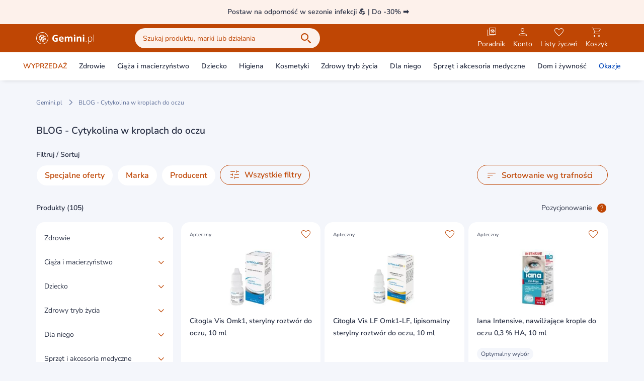

--- FILE ---
content_type: application/javascript
request_url: https://static.gemini.pl/front/mp/_nuxt/BreadcrumbsSkeleton.Y9TlhoUY.js
body_size: 654
content:
import{_ as t}from"./Skeleton.IX10jctB.js";import{r as s,k as r}from"./entry.j8QFVfeH.js";import{N as c,W as _}from"./swiper-vue.HU6nM5FF.js";try{(function(){var e=typeof window<"u"?window:typeof global<"u"?global:typeof globalThis<"u"?globalThis:typeof self<"u"?self:{},n=new e.Error().stack;n&&(e._sentryDebugIds=e._sentryDebugIds||{},e._sentryDebugIds[n]="3072f7ab-80e1-425c-8359-2f255c8eef52",e._sentryDebugIdIdentifier="sentry-dbid-3072f7ab-80e1-425c-8359-2f255c8eef52")})()}catch{}const i=s({name:"AServerSkeleton"},"$UEuDaePxMX");function u(e,n,a,f,d,p){const o=t;return c(),_(o,{class:"h-[104px] my-4"})}const x=r(i,[["render",u]]),l=s({name:"BreadcrumbsSkeleton"},"$yekUoqOKXL");function m(e,n,a,f,d,p){const o=t;return c(),_(o,{class:"h-6 my-4 w-1/2 lg:w-1/6"})}const g=r(l,[["render",m]]);export{x as _,g as a};


--- FILE ---
content_type: application/javascript
request_url: https://static.gemini.pl/front/mp/_nuxt/index.K1CFo7YR.js
body_size: 518
content:
import{j as b}from"./entry.j8QFVfeH.js";try{(function(){var e=typeof window<"u"?window:typeof global<"u"?global:typeof globalThis<"u"?globalThis:typeof self<"u"?self:{},s=new e.Error().stack;s&&(e._sentryDebugIds=e._sentryDebugIds||{},e._sentryDebugIds[s]="466edabd-53b1-4750-9e23-d2fca889942f",e._sentryDebugIdIdentifier="sentry-dbid-466edabd-53b1-4750-9e23-d2fca889942f")})()}catch{}var u=(e=>(e.MP_CHECKOUT="MP_CHECKOUT",e.MP_GLOWNA="MP_GLOWNA",e))(u||{});const i=()=>{const{$glueApi:e}=b();return{subscribeNewsletter:(t,r,n)=>e.postSubscribeNewsletter({email:t,firstName:r,token:n,tag:u.MP_GLOWNA}),unsubscribeNewsletter:(t,r,n)=>e.postUnsubscribeNewsletter(t,r,n)}};export{i as u};


--- FILE ---
content_type: application/javascript
request_url: https://static.gemini.pl/front/mp/_nuxt/ProductListingFiltersAndSortBar.vue.7xe6bMVt.js
body_size: 12619
content:
import{_ as Le,a as Te}from"./BreadcrumbsSkeleton.Y9TlhoUY.js";import{_ as de}from"./Skeleton.IX10jctB.js";import{k as A,N as s,I as p,$ as D,M as g,P as c,S as L,X as I,L as E,U as K,a as T,D as ae,W as P,u as B,V as C,l as N,J as ce,Y as z,R as O,O as _,Q as R,i as Ie,a3 as Ne,a4 as Re,b as j,t as J,n as me,a5 as Pe,ao as Ve,x as Me}from"./swiper-vue.HU6nM5FF.js";import{k as U,r as Ae,t as pe,x as Oe,ac as Ee,b as fe,a as H,ai as te,_ as Q,d as ge,T as be,w as oe,aj as xe,ak as je,al as ve,U as X,aa as le,am as se,an as he,a1 as ye,ao as Ue,a0 as _e,ap as re,j as ke,aq as Ke,p as ze}from"./entry.j8QFVfeH.js";import{_ as Ge}from"./QuestionMarkModal.1pSugqIe.js";import{P as qe}from"./Pagination.07IKxhxr.js";import{u as ue}from"./index.Yh9s6UWC.js";import{_ as De}from"./Chip.vue.9vuz_nyb.js";import{_ as We}from"./Dropdown.LWNJL9Fj.js";import{u as Y}from"./useSelectableListKeyboardNavigation.BmMvqJ83.js";import{_ as $e}from"./Modal.okkSQgOH.js";import{_ as we}from"./Collapse.cVWIK6Cb.js";import{_ as He}from"./BaseRadio.QVrC9GvO.js";try{(function(){var e=typeof window<"u"?window:typeof global<"u"?global:typeof globalThis<"u"?globalThis:typeof self<"u"?self:{},t=new e.Error().stack;t&&(e._sentryDebugIds=e._sentryDebugIds||{},e._sentryDebugIds[t]="21814dbd-5500-4649-a086-d60450427b40",e._sentryDebugIdIdentifier="sentry-dbid-21814dbd-5500-4649-a086-d60450427b40")})()}catch{}const Qe=A({name:"ProductListingProductsGrid"}),Je={class:"grid-cols-2 sm:grid-cols-3 lg:grid-cols-3 relative z-10 grid gap-x-1 gap-y-2 lg:gap-2 auto-rows-[1fr] justify-items-center"};function Xe(e,t,o,u,n,f){return s(),p("div",Je,[D(e.$slots,"default")])}const Ye=U(Qe,[["render",Xe]]),Ze=Ae({name:"ProductListingLayoutSkeleton",props:{listingType:{type:String,required:!1,default:"default",validator(e){return["default","algolia"].includes(e)}}}},"$w5m2exMfmR"),et={class:"container pb-16"},tt={key:0},lt={class:"my-4 pt-4"},nt={class:"pt-4"},at={class:"py-4"},ot={key:1,class:"pt-4"},st={key:2},it={class:"py-5"},rt={class:"py-4"},ut={class:"flex items-center justify-between"},dt={class:"flex items-center justify-between pt-4 -mb-4 lg:mb-0"},ct={class:"grid grid-cols-12 mt-4 gap-4"},mt={class:"col-span-12 lg:col-span-3"},pt={class:"lg:col-span-9 col-span-12"},ft={class:"lg:flex-row flex flex-col items-center justify-between my-4"},gt={key:0};function bt(e,t,o,u,n,f){const d=Le,l=Te,a=de,i=Ye;return s(),p("div",et,[e.listingType==="default"?(s(),p("div",tt,[g(d),c("div",lt,[g(l,{class:"!m-0"})]),c("div",nt,[g(a,{class:"w-1/2 h-6 mb-2"}),g(a,{class:"w-full h-6 mb-2"})]),c("div",at,[g(a,{class:"w-full h-10"})])])):(s(),p("div",ot)),e.listingType==="algolia"?(s(),p("div",st,[c("div",it,[g(a,{class:"w-1/2 lg:w-2/6 h-6"})])])):L("",!0),c("div",null,[c("div",rt,[g(a,{class:"w-2/6 lg:w-1/6 h-6 mb-2"}),c("div",ut,[g(a,{class:"w-1/2 h-10"}),g(a,{class:"w-1/3 lg:w-1/6 h-10 hidden lg:block"})])]),c("div",dt,[g(a,{class:"w-1/3 lg:w-1/6 h-6"}),g(a,{class:"w-1/3 lg:w-1/6 h-6"})])]),c("div",ct,[c("div",mt,[g(a,{class:"h-[530px] hidden lg:block"})]),c("div",pt,[g(i,null,{default:I(()=>[(s(),p(E,null,K(24,m=>g(a,{key:m,class:"w-full h-[478px]"})),64))]),_:1}),c("div",ft,[g(a,{class:"w-1/2 lg:w-1/6 h-12 lg:order-2"}),g(a,{class:"w-1/3 lg:w-1/6 h-6 mt-2 lg:mt-0 lg:order-1"})]),e.listingType==="default"?(s(),p("div",gt,[g(d,{class:"mt-0"})])):L("",!0)])])])}const Vn=U(Ze,[["render",bt]]),Z=()=>{const{gtmFilters:e}=pe();return{sendGtmFiltersEvent:(o,u,n)=>{e(o,u,n)}}},vt={class:"whitespace-nowrap lg:whitespace-normal overflow-x-auto flex flex-nowrap gap-2 pt-4 pb-12 no-scrollbar -mx-4 px-4"},ht=["alt","src"],Mn=A({__name:"ProductListingBrands",props:{items:{}},setup(e){const t=e,o=T([]),u=(l,a)=>{l&&(o.value[a]=l)},{gtmPromotionImpression:n,gtmPromotionClick:f}=pe(),d=l=>{var a;return[{name:l.name||"",position:((a=l.position)==null?void 0:a.toString())||"",creative:l.url||"",id:Ee.transformLisitingBrandUrlToId(l.url)}]};return ae(()=>{Oe(o.value,(l,a)=>{l.forEach(i=>{const m=Number(i.target.getAttribute("data-index")),r=t.items[m];i!=null&&i.isIntersecting&&(a.unobserve(i.target),n(d(r)))})},{threshold:.5})}),(l,a)=>{const i=fe;return s(),p("div",vt,[(s(!0),p(E,null,K(t.items,(m,r)=>(s(),P(i,{key:r,ref_for:!0,ref:b=>u(b,r),"data-index":r,to:m.url,class:"shrink-0 size-[96px] p-4 bg-white rounded-2xl flex items-center justify-center group",onClick:()=>B(f)(d(m))},{default:I(()=>[c("img",{class:"transition grayscale group-hover:grayscale-0",alt:m.altName,src:m.imgPath},null,8,ht)]),_:2},1032,["data-index","to","onClick"]))),128))])}}}),yt=A({name:"ProductPlacingButton",setup(){return{isModalOpen:T(!1)}}}),kt={class:"text-14"};function $t(e,t,o,u,n,f){const d=H,l=Ge;return s(),p("div",null,[g(l,{"margin-left":!0,"modal-title":e.$t("marketplace.catalog.product-placing.modal.title"),"modal-content":e.$t("marketplace.catalog.product-placing.modal.text")},{label:I(()=>[c("span",kt,C(e.$t("marketplace.catalog.product-placing.title")),1)]),additionalButtons:I(()=>[g(d,{label:e.$t("marketplace.catalog.product-placing.modal.button.see-more"),tag:"nuxt-link",to:"/info/plasowanie-ogloszen",color:"secondary",class:"mb-2 w-full"},null,8,["label"])]),_:1},8,["modal-title","modal-content"])])}const wt=U(yt,[["render",$t]]),Ct=A({name:"ProductListingInoResults",props:{total:{type:Number,default:1},isRxCategory:{type:Boolean,default:!1}},setup(){return{isModalOpen:T(!1),formatNumberWithSpace:te}}}),St={class:"flex items-center justify-between py-4"},Ft={class:"flex items-center justify-between"},Bt={class:"text-14 font-semibold"};function Lt(e,t,o,u,n,f){const d=wt;return s(),p("div",St,[c("div",Ft,[c("div",Bt,C(e.$t("marketplace.catalog.results.title"))+" ("+C(("formatNumberWithSpace"in e?e.formatNumberWithSpace:B(te))(e.total))+") ",1)]),e.isRxCategory?L("",!0):(s(),P(d,{key:0}))])}const An=U(Ct,[["render",Lt]]),Tt=A({name:"TreeNode",props:{provider:{type:String,required:!0,validator:e=>["algolia","glue"].includes(e)},treeState:{type:Array,default:()=>[]},node:{type:Object,default:()=>({})},parent:{type:Object,default:()=>({})},handleClick:{type:Function,default:()=>({})},handleClickAllNodes:{type:Function,default:()=>({})},handleBackButtonClick:{type:Function,default:()=>({})},depth:{type:Number,default:0},loopIndex:{type:Number,default:0},showCount:{type:Boolean,default:!1},allNodesButtonLabel:{type:String,default:"Wszystkie"}},setup(e){const t=N(()=>{var a;return e.provider==="algolia"?e.node.active:((a=e.treeState[e.depth])==null?void 0:a.id)===e.node.id}),o=N(()=>{var a;return e.node.label===((a=e.treeState[e.treeState.length-1])==null?void 0:a.label)}),u=N(()=>{var a;return e.provider==="algolia"?e.node.lvl<2:!!((a=e.node.children)!=null&&a.length)}),n=N(()=>{var a;return e.provider==="algolia"?e.node.hasChildren:!!((a=e.node.children)!=null&&a.length)}),f=N(()=>e.treeState.length>e.depth),d=N(()=>e.treeState.length===e.depth+1&&t.value),l=N(()=>{var a;return e.provider==="algolia"?((a=e.node.children)==null?void 0:a.length)>0:n.value&&t.value});return{isActiveNode:t,isCurrentNode:o,hasArrow:u,hasChildren:n,isExpanded:f,shouldShowAllNodesLabel:d,shouldRenderChildren:l}}}),It={key:0,class:"ml-1"},Nt={class:"hidden lg:flex items-center"},Rt={class:"flex items-center lg:hidden"},Pt={key:0};function Vt(e,t,o,u,n,f){const d=fe,l=Q,a=ce("TreeNode",!0);return e.node.url||e.provider==="algolia"?(s(),p("li",{key:0,class:_(["node-tree text-14",{"lg:pl-0":e.depth===0,"lg:pl-4":e.depth>=1}])},[c("div",{class:_(["cursor-pointer flex items-center px-4 py-3 border-b lg:border-0 border-gray-darker justify-between group lg:hover:text-primary-action",{"text-black":e.isActiveNode,"hidden lg:flex":e.isExpanded,"font-semibold":e.isCurrentNode}]),tabindex:"0",onClick:t[3]||(t[3]=i=>e.handleClick(e.node)),onKeydown:t[4]||(t[4]=R(O(i=>e.handleClick(e.node),["stop"]),["enter"]))},[c("span",null,[g(d,{to:e.node.url,event:"",tabindex:"-1",onClick:t[0]||(t[0]=O(()=>{},["prevent"]))},{default:I(()=>[z(C(e.node.label),1)]),_:1},8,["to"]),e.showCount?(s(),p("span",It,"("+C(e.node.count)+")",1)):L("",!0)]),e.hasArrow?(s(),p("div",{key:0,onClick:t[2]||(t[2]=i=>e.depth>0&&e.isActiveNode?e.handleBackButtonClick():!1)},[c("div",Nt,[g(l,{name:e.isActiveNode?"arrow-up":"arrow-down",size:"small",class:"shrink-0 text-primary group-hover:text-primary-action"},null,8,["name"])]),c("div",Rt,[g(l,{name:"arrow-right",size:"small",onClick:t[1]||(t[1]=i=>e.depth>0&&e.isActiveNode?e.handleBackButtonClick():!1)})])])):L("",!0)],34),c("span",{class:_(["cursor-pointer text-secondary block px-4 py-2 lg:p-0 lg:mb-4 border-b lg:border-0 border-gray-darker",[{hidden:!e.shouldShowAllNodesLabel,"lg:hidden":!0}]]),onClick:t[5]||(t[5]=(...i)=>e.handleClickAllNodes&&e.handleClickAllNodes(...i))},C(e.allNodesButtonLabel),3),e.shouldRenderChildren?(s(),p("ul",Pt,[(s(!0),p(E,null,K(e.node.children,(i,m)=>(s(),P(a,{key:i.id,node:i,parent:e.parent,depth:e.depth+1,"loop-index":m,"handle-click":e.handleClick,"handle-click-all-nodes":e.handleClickAllNodes,"show-count":e.showCount,"tree-state":e.treeState,provider:e.provider,"all-nodes-button-label":e.allNodesButtonLabel},null,8,["node","parent","depth","loop-index","handle-click","handle-click-all-nodes","show-count","tree-state","provider","all-nodes-button-label"]))),128))])):L("",!0)],2)):L("",!0)}const Mt=U(Tt,[["render",Vt]]),At=A({name:"Tree",components:{TreeNode:Mt},props:{provider:{type:String,required:!0,validator:e=>["algolia","glue"].includes(e)},treeState:{type:Array,default:()=>[]},treeData:{type:Array,default:()=>[]},depth:{type:Number,default:0},showCount:{type:Boolean,default:!1},rootLabel:{type:String,default:""},allNodesButtonLabel:{type:String,default:"Wszystkie"},withArrows:{type:Boolean,default:!1}},emits:["node-click","all-nodes-click","back-button-click"],setup(e,{emit:t}){const o=d=>{t("node-click",d)},u=()=>{t("all-nodes-click")},n=()=>{t("back-button-click")};return{rootTitle:N(()=>e.treeState[e.treeState.length-1]&&e.treeState[e.treeState.length-1].label||e.rootLabel),handleClick:o,handleClickAllNodes:u,handleBackButtonClick:n}}}),Ot={class:"tree-list bg-white lg:rounded-2xl my-4 lg:my-0 lg:py-2"};function Et(e,t,o,u,n,f){const d=ce("TreeNode");return s(),p("div",null,[c("ul",Ot,[(s(!0),p(E,null,K(e.treeData,(l,a)=>(s(),P(d,{key:a,node:l,parent:l,provider:e.provider,"tree-state":e.treeState,"handle-click":e.handleClick,"handle-click-all-nodes":e.handleClickAllNodes,depth:e.depth,"show-count":e.showCount,"all-nodes-button-label":e.allNodesButtonLabel,"handle-back-button-click":e.handleBackButtonClick,"data-ga-id":`side_listing_product_category_${e.depth}`},null,8,["node","parent","provider","tree-state","handle-click","handle-click-all-nodes","depth","show-count","all-nodes-button-label","handle-back-button-click","data-ga-id"]))),128))])])}const xt=U(At,[["render",Et]]),jt=A({name:"ProductListingPaginationCounter",props:{page:{type:Number,required:!0},total:{type:Number,required:!0},itemsPerPage:{type:Number,required:!0}},setup(e){const t=N(()=>e.page*e.itemsPerPage>0?e.page*e.itemsPerPage+1:1),o=N(()=>{const u=e.page*e.itemsPerPage;return u+e.itemsPerPage<=e.total?u+e.itemsPerPage:e.total});return{from:t,to:o,formatNumberWithSpace:te}}}),Ut={class:"text-14"};function _t(e,t,o,u,n,f){return s(),p("div",Ut,C(e.from)+" - "+C(e.to)+" "+C(e.$t("marketplace.catalog.pagination.separator"))+" "+C(("formatNumberWithSpace"in e?e.formatNumberWithSpace:B(te))(e.total))+" "+C(e.$t("marketplace.catalog.pagination.products.label")),1)}const Kt=U(jt,[["render",_t]]),zt=e=>{var n,f,d,l;const t=ge(),o={...t.query};delete o.price,delete o.per;const u={...o,...((f=(n=t.query)==null?void 0:n.price)==null?void 0:f.min)&&{"price[min]":t.query.price.min},...((l=(d=t.query)==null?void 0:d.price)==null?void 0:l.max)&&{"price[max]":t.query.price.max},page:e};return e===1&&delete u.page,be({url:t.path,query:u})},On=(e,t)=>{var n,f,d,l;const o={...e.query};delete o.page,delete o.price,delete o.per,delete o.sort;const u={...o,...t&&{sort:t},...((f=(n=e.query)==null?void 0:n.price)==null?void 0:f.min)&&{"price[min]":e.query.price.min},...((l=(d=e.query)==null?void 0:d.price)==null?void 0:l.max)&&{"price[max]":e.query.price.max}};return be({url:e.path,query:u})},Gt=A({name:"ProductListingPagination",props:{pagination:{type:Object,default:()=>({})}},setup(){const{scrollToTop:e}=oe(),t=()=>{e(),xe().callbackOnScrollIsFinished(async()=>{await ue(o.value.$el,{autofocus:!0})})},o=Ie("listingRoot");return{createUrlForPaging:zt,scrollToTop:e,handlePageChange:t,useWaitForFocusable:ue}}}),qt={class:"lg:flex-row flex flex-col items-center justify-between my-4"},Dt={class:"lg:order-2"},Wt={class:"lg:mt-0 mt-4 lg:order-1 text-14"};function Ht(e,t,o,u,n,f){const d=qe,l=Kt;return s(),p("div",qt,[c("div",Dt,[D(e.$slots,"paginationComponent",{},()=>[e.pagination?(s(),P(d,{key:0,"current-page":e.pagination.page,"number-of-pages":e.pagination.lastPage,"per-page":e.pagination.itemsPerPage,"items-as-links":!0,"page-handler":()=>{e.handlePageChange()},"link-setter":e.createUrlForPaging,"page-buttons-to-show":1,"button-prev-html-title-attribute":e.$t("marketplace.catalog.pagination.previous"),"button-next-html-title-attribute":e.$t("marketplace.catalog.pagination.next"),"button-prev-data-ga-id":"bottom_pagination_button_previous_page","button-data-ga-id":"bottom_pagination_button_number","button-next-data-ga-id":"bottom_pagination_button_next_page"},null,8,["current-page","number-of-pages","per-page","page-handler","link-setter","button-prev-html-title-attribute","button-next-html-title-attribute"])):L("",!0)])]),c("div",Wt,[D(e.$slots,"paginationInfo",{},()=>[g(l,{page:e.pagination.page-1,total:e.pagination.total,"items-per-page":e.pagination.itemsPerPage},null,8,["page","total","items-per-page"])])])])}const En=U(Gt,[["render",Ht]]),Qt={class:"fixed z-110 inset-0 bg-white/50 flex justify-center items-center"},Jt={class:"grid grid-cols-12 gap-x-4"},Xt={class:"col-span-12 lg:col-span-3"},Yt={class:"lg:col-span-9 col-span-12"},xn=A({__name:"ProductListingLayout",props:{showLoading:{type:Boolean,default:!1}},setup(e){return(t,o)=>{const u=je;return s(),p("div",{class:_(["container relative",{"pointer-events-none":e.showLoading}]),onClick:o[0]||(o[0]=n=>{e.showLoading&&n.stopPropagation()})},[D(t.$slots,"loading",{},()=>[Ne(c("div",Qt,[g(u)],512),[[Re,e.showLoading]])]),D(t.$slots,"top"),c("div",Jt,[c("div",Xt,[D(t.$slots,"sidebar")]),c("div",Yt,[D(t.$slots,"content")])]),D(t.$slots,"bottom")],2)}}}),ie=e=>{const t=T([]),o=n=>{var f;return((f=n.value)==null?void 0:f.filter(d=>d.active).map(d=>d.value))||[]},u=(n,f)=>{const d=t.value.indexOf(n.value),l=t.value.indexOf(f.value),a=d!==-1,i=l!==-1;return a&&i?d-l:a?-1:i?1:0};return ae(()=>{t.value=o(e.facetsRef)}),e.isFilterGroupShown&&j(e.isFilterGroupShown,n=>{n&&(t.value=o(e.facetsRef))}),{compareWithIntialActiveFacets:u}},Zt=A({name:"FilterGroup",props:{title:{type:String,default:""},searchable:{type:Boolean,default:!0},showFacetQuantity:{type:Boolean,default:!1},inputPlaceholder:{type:String,required:!1,default:"Szukaj filtrow"},showMoreButtonLabel:{type:String,default:"Pokaż więcej"},showLessButtonLabel:{type:String,default:"Pokaż mniej"},facets:{type:Array,default:()=>[]},limit:{type:Number,default:9},labelKey:{type:String,default:""},freezeContentElementHeightWhenFocusOnSearchInput:{type:Boolean,default:!1},visible:{type:Boolean,default:!1}},emits:["closed","filterCleared"],setup(e,{emit:t}){const o=T(""),u=T(!1),n=T(!0),{compareWithIntialActiveFacets:f}=ie({facetsRef:J(e,"facets"),isFilterGroupShown:J(e,"visible")});j(()=>e.visible,M=>{M||(W=>{setTimeout(()=>{W()},200)})(()=>{o.value&&(o.value=""),S.value&&(S.value.scrollTop=0)})});function d(M){return M.filter(x=>x.active).map(x=>x.value)}const l=T(d(e.facets));j(()=>e.facets,M=>{l.value=d(M)});const a=N(()=>e.limit&&e.limit>0&&e.searchable),i=()=>{n.value=!n.value},m=N(()=>n.value?e.showMoreButtonLabel:e.showLessButtonLabel),r=N(()=>!e.searchable||!o.value&&w.value.length<8?!1:(o.value||w.value.length>=8,!0)),b=N(()=>l.value.length>0),w=N(()=>{let M;const x=o.value.toLowerCase().trim();if(x?M=e.facets.filter(W=>W.value.toString().toLowerCase().includes(x)):M=e.facets,a.value){const W=n.value?[...M].sort(f).slice(0,e.limit):M;return n.value&&M.length>W.length?u.value=!0:u.value=!n.value&&W.length>e.limit,W}else return[...M].sort(f)}),{sendGtmFiltersEvent:v}=Z(),y=(M,x)=>{t(M,x.value),x.active||v(X.FILTERS,e.labelKey,x.value)},S=T(null),k=T(null),h=T(null),$=T(!1),V=()=>{$.value=!0},G=M=>{if($.value){$.value=!1;return}const x=h.value.$el;(!M.relatedTarget||!x.contains(M.relatedTarget))&&(k.value=S.value.clientHeight)},ne=M=>{if($.value){$.value=!1;return}const x=h.value.$el;(!M.relatedTarget||!x.contains(M.relatedTarget))&&(o.value||(k.value=null))},ee=T(null),{activate:F,deactivate:q}=ve(ee);j(()=>e.visible,M=>{me(()=>{M?F():q({returnFocus:!1})})});const{setRef:Ce,focusPrevious:Se,focusNext:Fe,resetFocusedIndex:Be}=Y();return{model:l,searchTerm:o,filteredFacets:w,limitFacets:a,showToggleButton:u,toggleLimitFacets:i,toggleButtonText:m,update:y,isSearchInputVisible:r,areBottomButtonsVisible:b,content:S,contentFirstRenderHeight:k,onSearchInputFocusIn:G,onSearchInputFocusOut:ne,onSearchInputClear:V,root:ee,inputSearch:h,setRef:Ce,focusPrevious:Se,focusNext:Fe,resetFocusedIndex:Be}}}),el={key:0},tl={class:"pt-4 px-4"},ll={key:0,class:"h-px bg-gray-100"},nl={key:1,class:"p-4 grid grid-cols-2 gap-2"},al={key:2,class:"px-4 mt-4 mb-5"};function ol(e,t,o,u,n,f){const d=le,l=se,a=H;return s(),p("div",{ref:"root",class:"mt-2 bg-white rounded-2xl border border-gray-100 w-[296px] shadow-product-card lg:h-full",onKeydown:t[8]||(t[8]=R(()=>{e.resetFocusedIndex(),e.$emit("closed")},["esc"]))},[e.isSearchInputVisible?(s(),p("div",el,[c("div",tl,[g(d,{ref:"inputSearch",modelValue:e.searchTerm,"onUpdate:modelValue":t[0]||(t[0]=i=>e.searchTerm=i),placeholder:e.inputPlaceholder,"input-classes":"block w-full h-12","icon-right":"search","show-clear-icon":!0,label:e.inputPlaceholder,onFocusin:e.onSearchInputFocusIn,onFocusout:e.onSearchInputFocusOut,onClear:e.onSearchInputClear},null,8,["modelValue","placeholder","label","onFocusin","onFocusout","onClear"])])])):L("",!0),c("div",{ref:"content",tabindex:"-1",class:_(["overflow-y-auto",[{"lg:max-h-[171px]":e.areBottomButtonsVisible||e.isSearchInputVisible},{"lg:max-h-[195px]":!e.areBottomButtonsVisible&&!e.isSearchInputVisible},{"h-full":e.areBottomButtonsVisible&&e.isSearchInputVisible}]]),style:Pe(e.freezeContentElementHeightWhenFocusOnSearchInput&&e.contentFirstRenderHeight?`height: ${e.contentFirstRenderHeight}px;`:"")},[(s(!0),p(E,null,K(e.filteredFacets,(i,m)=>(s(),p("div",{key:`${i.id}-${i.value}`,class:"cursor-pointer"},[g(l,{ref_for:!0,ref:r=>e.setRef(r,m),modelValue:e.model,"onUpdate:modelValue":[t[1]||(t[1]=r=>e.model=r),r=>e.update("update:checkbox",i)],"data-ga-id":"filter_relative_inline_flex_outline_button",class:"text-14 size-full px-4 py-3 lg:hover:bg-gray overflow-hidden focus:outline-offset-[-2px]",value:i.value,label:i.label,"is-primary":!1,"is-list":!0,onKeydown:[t[2]||(t[2]=R(O(r=>{e.focusPrevious()},["prevent"]),["arrow-up"])),t[3]||(t[3]=R(O(r=>{e.focusNext()},["prevent"]),["arrow-down"]))]},null,8,["modelValue","value","label","onUpdate:modelValue"]),e.filteredFacets.length>m+1?(s(),p("div",ll)):L("",!0)]))),128))],6),e.areBottomButtonsVisible?(s(),p("div",nl,[g(a,{color:"secondary",secondary:"",onClick:t[4]||(t[4]=()=>{e.resetFocusedIndex(),e.$emit("filterCleared",e.labelKey)}),onKeydown:t[5]||(t[5]=R(O(()=>{e.resetFocusedIndex(),e.$emit("filterCleared",e.labelKey)},["stop"]),["enter"]))},{default:I(()=>[z(C(e.$t("marketplace.catalog.filter.button.clear")),1)]),_:1}),g(a,{onClick:t[6]||(t[6]=()=>{e.resetFocusedIndex(),e.$emit("closed")}),onKeydown:t[7]||(t[7]=R(O(()=>{e.resetFocusedIndex(),e.$emit("closed")},["stop"]),["enter"]))},{default:I(()=>[z(C(e.$t("marketplace.catalog.filter.button.apply")),1)]),_:1})])):L("",!0),e.limitFacets&&e.showToggleButton?(s(),p("div",al,[g(a,{link:"",label:e.toggleButtonText,onClick:e.toggleLimitFacets},null,8,["label","onClick"])])):L("",!0)],544)}const sl=U(Zt,[["render",ol]]),il=A({name:"FilterGroup",props:{title:{type:String,default:""},showSearchInput:{type:Boolean,default:!0},showFacetQuantity:{type:Boolean,default:!1},inputPlaceholder:{type:String,required:!1,default:"Szukaj filtrow"},showMoreButtonLabel:{type:String,default:"Pokaż więcej"},showLessButtonLabel:{type:String,default:"Pokaż mniej"},facets:{type:Array,default:()=>[]},limit:{type:Number,default:9},labelKey:{type:String,default:""},show:{type:Boolean,default:!1}},emits:["modalClosed","filterCleared"],setup(e,{emit:t}){const o=T(""),u=T(!1),n=T(!0),{compareWithIntialActiveFacets:f}=ie({facetsRef:J(e,"facets"),isFilterGroupShown:J(e,"show")});j(()=>e.show,$=>{!$&&o.value&&(o.value="")});function d($){return $.filter(V=>V.active).map(V=>V.value)}const l=T(d(e.facets));j(()=>e.facets,$=>{l.value=d($)});const a=N(()=>e.limit&&e.limit>0&&e.showSearchInput),i=()=>{n.value=!n.value},m=N(()=>n.value?e.showMoreButtonLabel:e.showLessButtonLabel),r=N(()=>{let $;const V=o.value.toLowerCase().trim();if(V?$=e.facets.filter(G=>G.value.toString().toLowerCase().includes(V)):$=e.facets,a.value){const G=n.value?[...$].sort(f).slice(0,e.limit):$;return n.value&&$.length>G.length?u.value=!0:u.value=!n.value&&G.length>e.limit,G}else return[...$].sort(f)}),{sendGtmFiltersEvent:b}=Z(),w=($,V)=>{t($,V.value),V.active||b(X.FILTERS,e.labelKey,V.value)},v=T(null),{setRef:y,focusPrevious:S,focusNext:k,resetFocusedIndex:h}=Y();return{model:l,searchTerm:o,filteredFacets:r,limitFacets:a,showToggleButton:u,showLimitFacets:n,toggleLimitFacets:i,toggleButtonText:m,update:w,content:v,setRef:y,focusPrevious:S,focusNext:k,resetFocusedIndex:h}}}),rl={class:"relative"},ul={key:0,class:"pt-6 sticky top-0 pb-4 px-4 bg-white z-[1]"},dl={ref:"content",class:"h-full overflow-y-auto"},cl={key:0,class:"h-px bg-gray-100"};function ml(e,t,o,u,n,f){const d=le,l=se,a=H,i=Q,m=$e;return s(),P(m,{show:e.show,title:e.title,"root-class":"h-full","wrapper-class":"h-full","content-class":"h-full","freeze-content-element-height-when-visible":!0,"reset-scroll-position-on-hide":!0,onCloseModal:t[9]||(t[9]=()=>{e.resetFocusedIndex(),e.$emit("modalClosed")})},{default:I(()=>[c("div",rl,[e.showSearchInput&&(e.searchTerm||!e.searchTerm&&e.filteredFacets.length>=7)?(s(),p("div",ul,[g(d,{modelValue:e.searchTerm,"onUpdate:modelValue":t[0]||(t[0]=r=>e.searchTerm=r),placeholder:e.inputPlaceholder,"input-classes":"block w-full","icon-right":"search","show-clear-icon":!0,label:e.inputPlaceholder},null,8,["modelValue","placeholder","label"])])):L("",!0),c("div",dl,[(s(!0),p(E,null,K(e.filteredFacets,(r,b)=>(s(),p("div",{key:`${r.id}-${r.value}`},[g(l,{ref_for:!0,ref:w=>e.setRef(w,b),modelValue:e.model,"onUpdate:modelValue":[t[1]||(t[1]=w=>e.model=w),w=>e.update("update:checkbox",r)],"data-ga-id":"filter_relative_inline_flex_outline_button",class:"text-14 size-full px-4 py-2.5 lg:hover:bg-gray",value:r.value,label:r.label,"is-primary":!1,"is-list":!0,onKeydown:[t[2]||(t[2]=R(O(w=>{e.focusPrevious()},["prevent"]),["arrow-up"])),t[3]||(t[3]=R(O(w=>{e.focusNext()},["prevent"]),["arrow-down"]))]},null,8,["modelValue","value","label","onUpdate:modelValue"]),e.filteredFacets.length>b?(s(),p("div",cl)):L("",!0)]))),128))],512),e.limitFacets&&e.showToggleButton?(s(),p("div",{key:1,class:"px-4 mt-4 mb-5 inline-flex items-center text-primary",onClick:t[4]||(t[4]=(...r)=>e.toggleLimitFacets&&e.toggleLimitFacets(...r))},[g(a,{link:"",label:e.toggleButtonText},null,8,["label"]),g(i,{name:e.showLimitFacets?"arrow-down":"arrow-up",size:"small",class:"ml-2 shrink-0"},null,8,["name"])])):L("",!0)])]),fixedButtons:I(()=>[g(a,{block:"",color:"secondary",onClick:t[5]||(t[5]=()=>{e.resetFocusedIndex(),e.$emit("filterCleared",e.labelKey)}),onKeydown:t[6]||(t[6]=R(O(()=>{e.resetFocusedIndex(),e.$emit("filterCleared",e.labelKey)},["stop"]),["enter"]))},{default:I(()=>[z(C(e.$t("marketplace.catalog.filter.button.clear")),1)]),_:1}),g(a,{block:"",onClick:t[7]||(t[7]=()=>{e.resetFocusedIndex(),e.$emit("modalClosed")}),onKeydown:t[8]||(t[8]=R(O(()=>{e.resetFocusedIndex(),e.$emit("modalClosed")},["stop"]),["enter"]))},{default:I(()=>[z(C(e.$t("marketplace.catalog.filter.button.apply")),1)]),_:1})]),_:1},8,["show","title"])}const pl=U(il,[["render",ml]]),fl=A({__name:"ExposedFilter",props:{label:{type:String,default:""},filter:{type:Object,default:()=>{}}},emits:["filterApplied","filterCleared"],setup(e,{emit:t}){const o=e,u=T(!1),n=T(!1),{isMobileOrTabletWidth:f,isMobileOrTablet:d}=oe(),l=t,a=r=>{(f()||d())&&(n.value=!0,r.stopPropagation())},i=r=>{l("filterApplied",r)},m=N(()=>o.filter.values.filter(r=>r.active).length);return(r,b)=>{const w=De,v=We;return s(),p("div",null,[g(v,{"opened-trigger-wrapper-class":"rounded-4xl border-[1px] !border-transparent border-solid","closed-trigger-wrapper-class":"rounded-4xl border-[1px] !border-transparent border-solid","onUpdate:isActive":b[2]||(b[2]=y=>u.value=y)},Ve({trigger:I(()=>[g(w,{label:e.label,active:B(u)||B(m)>0,"show-counter":!0,counter:B(m),onClick:a},null,8,["label","active","counter"])]),_:2},[B(f)()||B(d)()?void 0:{name:"default",fn:I(({onClose:y})=>[(s(),P(sl,{key:e.filter.key,visible:B(u),"freeze-content-element-height-when-focus-on-search-input":!0,"label-key":e.filter.key,"show-search-input":!0,"input-placeholder":r.$t("marketplace.catalog.filter.search.input.placeholder"),title:e.filter.label,facets:e.filter.values,"show-more-button-label":r.$t("marketplace.catalog.filter.enumeration.more"),"show-less-button-label":r.$t("marketplace.catalog.filter.enumeration.less"),limit:9999999999,"onUpdate:checkbox":b[0]||(b[0]=S=>i({name:e.filter.key,value:S})),onFilterCleared:b[1]||(b[1]=S=>l("filterCleared",S)),onClosed:y},null,8,["visible","label-key","input-placeholder","title","facets","show-more-button-label","show-less-button-label","onClosed"]))]),key:"0"}]),1024),B(f)()||B(d)()?(s(),P(pl,{key:e.filter.key,"with-portal":!1,show:B(n),"label-key":e.filter.key,"show-search-input":!0,"input-placeholder":r.$t("marketplace.catalog.filter.search.input.placeholder"),title:e.filter.label,facets:e.filter.values,"show-more-button-label":r.$t("marketplace.catalog.filter.enumeration.more"),"show-less-button-label":r.$t("marketplace.catalog.filter.enumeration.less"),limit:12,"onUpdate:checkbox":b[3]||(b[3]=y=>i({name:e.filter.key,value:y})),onModalClosed:b[4]||(b[4]=y=>n.value=!1),onFilterCleared:b[5]||(b[5]=y=>l("filterCleared",y))},null,8,["show","label-key","input-placeholder","title","facets","show-more-button-label","show-less-button-label"])):L("",!0)])}}}),gl=A({name:"CategoryFilter",props:{title:{type:String,default:""},rootLabel:{type:String,default:"Kategoria główna"},buttonChangeLabel:{type:String,default:""},buttonSelectLabel:{type:String,default:""},allowEditCategory:{type:Boolean,default:!0},items:{type:Array,default:()=>[]}},emits:["click:editButton"]}),bl={class:"bg-white rounded-2xl p-4"},vl={key:0,class:"font-semibold text-16 text-black"},hl={key:1,class:"flex flex-wrap items-center mt-4"},yl={class:"flex items-center"};function kl(e,t,o,u,n,f){const d=Q,l=H;return s(),p("div",bl,[e.title?(s(),p("div",vl,C(e.title),1)):L("",!0),e.items.length?(s(),p("div",hl,[(s(!0),p(E,null,K(e.items,(a,i)=>(s(),p("div",{key:a.label,class:"mr-2 text-14"},[c("div",yl,[c("div",null,[e.items.length>1&&i>0&&i<e.items.length-1?(s(),p(E,{key:0},[z(" ... ")],64)):(s(),p(E,{key:1},[z(C(a.label),1)],64))]),i!==e.items.length-1?(s(),P(d,{key:0,size:"small",name:"arrow-right",class:"ml-2"})):L("",!0)])]))),128))])):L("",!0),e.allowEditCategory?(s(),P(l,{key:2,link:"",label:e.items.length?e.buttonChangeLabel:e.buttonSelectLabel,class:"lg:hidden mt-4",size:"medium",onClick:t[0]||(t[0]=a=>e.$emit("click:editButton"))},null,8,["label"])):L("",!0)])}const $l=U(gl,[["render",kl]]),wl=A({name:"FilterRange",props:{title:{type:String,default:""},minValue:{type:Number,default:void 0},maxValue:{type:Number,default:void 0},minRange:{type:Number,default:0},maxRange:{type:Number,default:0},rangeType:{type:String,default:""}},emits:["update:enter"],setup(e,{emit:t}){const{sendGtmFiltersEvent:o}=Z(),u={labelKey:"",value:""},n=(i,m,r)=>{t(i,r),r&&(u.labelKey!==m||u.value!==r)&&o(X.FILTERS,m,r),u.labelKey=m,u.value=r},f=i=>{if(l.value&&i!==""){if(i>e.maxValue&&a.value)return e.maxValue;if(i<e.minRange)return e.minRange;if(i>e.maxRange)return e.maxRange}return i},d=i=>{if(a.value&&i!==""){if(i<e.minValue&&l.value)return e.minValue;if(i>e.maxRange)return e.maxRange;if(i<e.minRange)return e.minRange}return i},l=T(e.minValue>0),a=T(e.maxValue>0);return j(()=>e.minValue,i=>{i===0&&(l.value=!1)}),j(()=>e.maxValue,i=>{i===0&&(a.value=!1)}),{update:n,getMinValue:f,getMaxValue:d,isMinInputDirty:l,isMaxInputDirty:a}}}),Cl={class:"bg-white rounded-xl p-5"},Sl={class:"mb-2 text-16 font-semibold truncate"},Fl={class:"flex flex-nowrap items-center"},Bl=c("span",{class:"inline-block px-4 text-14"},"-",-1);function Ll(e,t,o,u,n,f){const d=le;return s(),p("div",Cl,[D(e.$slots,"title",{},()=>[c("div",Sl,C(e.title),1)]),D(e.$slots,"range",{},()=>[c("div",Fl,[g(d,{"model-value":e.minValue&&e.minValue!==0?e.minValue:void 0,"native-type":"text",pattern:"\\d*","imask-options":{mask:Number,radix:"."},min:e.minRange,max:e.maxRange,placeholder:`${e.minRange} ${e.rangeType}`,"input-classes":"block w-full","onUpdate:blur":t[0]||(t[0]=l=>{l===""&&e.minValue===0||Number(l)===e.minValue||(e.isMinInputDirty=!!l,e.update("update:minRange","price_minRange",e.getMinValue(l)))}),"onUpdate:keyupEnter":t[1]||(t[1]=l=>{e.isMinInputDirty=!!l,e.update("update:minRange","price_minRange",e.getMinValue(l)),e.$emit("update:enter")})},null,8,["model-value","imask-options","min","max","placeholder"]),Bl,g(d,{"model-value":e.maxValue&&e.maxValue!==0?e.maxValue:void 0,"native-type":"text",pattern:"\\d*","imask-options":{mask:Number,radix:"."},min:e.minRange,max:e.maxRange,placeholder:`${e.maxRange} ${e.rangeType}`,"input-classes":"block w-full","onUpdate:blur":t[2]||(t[2]=l=>{l===""&&e.maxValue===0||Number(l)===e.maxValue||(e.isMaxInputDirty=!!l,e.update("update:maxRange","price_maxRange",e.getMaxValue(l)))}),"onUpdate:keyupEnter":t[3]||(t[3]=l=>{e.isMaxInputDirty=!!l,e.update("update:maxRange","price_maxRange",e.getMaxValue(l)),e.$emit("update:enter")})},null,8,["model-value","imask-options","min","max","placeholder"])])])])}const Tl=U(wl,[["render",Ll]]),Il=A({name:"FilterGroup",props:{title:{type:String,default:""},showSearchInput:{type:Boolean,default:!0},showFacetQuantity:{type:Boolean,default:!1},inputPlaceholder:{type:String,required:!1,default:"Szukaj filtrow"},showMoreButtonLabel:{type:String,default:"Pokaż więcej"},showLessButtonLabel:{type:String,default:"Pokaż mniej"},facets:{type:Array,default:()=>[]},limit:{type:Number,default:9},labelKey:{type:String,default:""}},setup(e,{emit:t}){const o=T(""),u=T(!1),n=T(!0),{compareWithIntialActiveFacets:f}=ie({facetsRef:J(e,"facets")});function d(h){return h.filter($=>$.active).map($=>$.value)}const l=T(d(e.facets));j(()=>e.facets,h=>{l.value=d(h)});const a=N(()=>e.limit&&e.limit>0&&e.showSearchInput),i=()=>{n.value=!n.value},m=N(()=>n.value?e.showMoreButtonLabel:e.showLessButtonLabel),r=N(()=>{let h;const $=o.value.toLowerCase().trim();if($?h=e.facets.filter(V=>V.value.toString().toLowerCase().includes($)):h=e.facets,a.value){const V=n.value?[...h].sort(f).slice(0,e.limit):h;return n.value&&h.length>V.length?u.value=!0:u.value=!n.value&&V.length>e.limit,V}else return[...h].sort(f)}),{sendGtmFiltersEvent:b}=Z(),w=(h,$)=>{t(h,$.value),$.active||b(X.FILTERS,e.labelKey,$.value)},{setRef:v,focusPrevious:y,focusNext:S,resetFocusedIndex:k}=Y();return{model:l,searchTerm:o,filteredFacets:r,limitFacets:a,showToggleButton:u,toggleLimitFacets:i,toggleButtonText:m,update:w,showLimitFacets:n,setRef:v,focusPrevious:y,focusNext:S,resetFocusedIndex:k}}}),Nl={class:"flex items-center justify-between w-full p-4 cursor-pointer"},Rl={class:"flex items-center max-w-[80%]"},Pl={class:"truncate text-16 text-black leading-6 font-semibold"},Vl={key:0,class:"px-4"};function Ml(e,t,o,u,n,f){const d=he,l=Q,a=le,i=se,m=H,r=we;return e.facets.length?(s(),P(r,{key:0,open:!1,animation:"slide",class:"border-gray bg-white border rounded-2xl","data-ga-id":"filter_header_drop_down_button","opened-trigger-wrapper-class":e.showSearchInput&&(e.searchTerm||!e.searchTerm&&e.filteredFacets.length>=8)?"rounded-t-2xl focus:outline-offset-[-1px] border-[1px] !border-transparent border-solid":"rounded-t-2xl border-[1px] !border-transparent border-solid","closed-trigger-wrapper-class":"rounded-2xl border-[1px] !border-transparent border-solid"},{trigger:I(b=>[c("div",Nl,[c("div",Rl,[g(d,{class:"shrink-0 mr-2",color:"primary",count:e.model.length},null,8,["count"]),c("div",Pl,C(e.title),1)]),g(l,{name:"arrow-down",size:"small",class:_(["duration-250 text-primary shrink-0 transition ease-in-out",b.active?"rotate-180":"rotate-0"])},null,8,["class"])])]),default:I(()=>[c("div",null,[e.showSearchInput&&(e.searchTerm||!e.searchTerm&&e.filteredFacets.length>=8)?(s(),p("div",Vl,[g(a,{modelValue:e.searchTerm,"onUpdate:modelValue":t[0]||(t[0]=b=>e.searchTerm=b),placeholder:e.inputPlaceholder,"input-classes":"block w-full mb-4","icon-right":"search","show-clear-icon":!0,label:e.inputPlaceholder},null,8,["modelValue","placeholder","label"])])):L("",!0),c("div",null,[(s(!0),p(E,null,K(e.filteredFacets,(b,w)=>(s(),p("div",{key:`${w}-${b.value}`},[g(i,{ref_for:!0,ref:v=>e.setRef(v,w),modelValue:e.model,"onUpdate:modelValue":[t[1]||(t[1]=v=>e.model=v),v=>e.update("update:checkbox",b)],"data-ga-id":"filter_relative_inline_flex_outline_button",class:_(["cursor-pointer text-14 size-full px-4 py-3 border-b border-gray-100 lg:hover:bg-gray",!e.showToggleButton&&w===e.filteredFacets.length-1?"rounded-b-2xl":""]),value:b.value,label:b.label,"is-primary":!1,"is-list":!0,onKeydown:[t[2]||(t[2]=R(O(v=>{e.focusPrevious()},["prevent"]),["arrow-up"])),t[3]||(t[3]=R(O(v=>{e.focusNext()},["prevent"]),["arrow-down"]))]},null,8,["modelValue","class","value","label","onUpdate:modelValue"])]))),128))]),e.limitFacets&&e.showToggleButton?(s(),p("div",{key:1,class:"inline-flex items-center px-4 my-4 cursor-pointer group text-primary hover:text-primary-action transition ease-in-out duration-250",tabindex:"0",onClick:t[4]||(t[4]=(...b)=>e.toggleLimitFacets&&e.toggleLimitFacets(...b)),onKeydown:t[5]||(t[5]=R(O((...b)=>e.toggleLimitFacets&&e.toggleLimitFacets(...b),["stop"]),["enter"]))},[g(m,{tabindex:"-1",link:"",label:e.toggleButtonText,class:"group-hover:text-primary-action"},null,8,["label"]),g(l,{name:e.showLimitFacets?"arrow-down":"arrow-up",size:"small",class:"ml-2 shrink-0"},null,8,["name"])],32)):L("",!0)])]),_:1},8,["opened-trigger-wrapper-class"])):L("",!0)}const Al=U(Il,[["render",Ml]]),Ol=A({name:"FilterGroup",props:{title:{type:String,default:""},facets:{type:Array,default:()=>[]},labelKey:{type:String,default:""}},setup(e,{emit:t}){function o(l){return l.filter(a=>a.active).map(a=>a.value)}const u=T(o(e.facets));j(()=>e.facets,l=>{u.value=o(l)});const{sendGtmFiltersEvent:n}=Z(),f=(l,a)=>{t(l,a.value),a.active||n(X.FILTERS,e.labelKey,a.value)},d=N(()=>e.facets);return{model:u,update:f,filteredFacets:d}}}),El={key:0,class:"border-gray bg-white border rounded-2xl p-4 flex flex-col gap-4"},xl={class:"flex items-center justify-between w-full"},jl={class:"flex items-center max-w-[80%]"},Ul={class:"truncate text-16 text-black leading-6 font-semibold"},_l={class:"inline-flex flex-wrap gap-2"},Kl=["onClick","onKeydown"];function zl(e,t,o,u,n,f){const d=he;return e.facets.length?(s(),p("div",El,[c("div",xl,[c("div",jl,[g(d,{class:"shrink-0 mr-2",color:"primary",count:e.model.length},null,8,["count"]),c("div",Ul,C(e.title),1)])]),c("div",null,[c("div",_l,[(s(!0),p(E,null,K(e.filteredFacets,l=>(s(),p("div",{key:`${l.id}-${l.value}`,class:_(["bg-white border border-primary text-primary font-semibold rounded-4xl py-2 px-4 h-10 cursor-pointer transition ease-in-out duration-300 whitespace-nowrap lg:hover:bg-primary-action lg:hover:border-primary-action lg:hover:text-white",{"!bg-primary !text-white":l.active}]),tabindex:"0",onClick:()=>{e.update("update:checkbox",l)},onKeydown:R(()=>{e.update("update:checkbox",l)},["enter"])},C(l.label),43,Kl))),128))])])])):L("",!0)}const Gl=U(Ol,[["render",zl]]),ql={class:"flex items-center justify-between w-full p-4 cursor-pointer"},Dl={class:"flex items-center max-w-[80%]"},Wl={class:"truncate text-16 leading-6"},Hl={class:"font-semibold"},Ql={class:"ml-2"},Jl=A({__name:"MobileSort",props:{title:{type:String,default:"Sortowanie"},options:{type:Array,default:()=>[]},activeOption:{type:Object,default:()=>{}}},emits:["sortChanged"],setup(e,{emit:t}){const o=e,u=t,n=T(o.activeOption.value);j(()=>o.activeOption.value,i=>{i!==n.value&&(n.value=i)});const{setRef:f,focusPrevious:d,focusNext:l,resetFocusedIndex:a}=Y();return(i,m)=>{const r=Q,b=He,w=we;return s(),P(w,{open:!1,animation:"slide",class:"border-gray bg-white border rounded-2xl","data-ga-id":"filter_header_drop_down_button","opened-trigger-wrapper-class":"rounded-t-2xl border-[1px] !border-transparent border-solid","closed-trigger-wrapper-class":"rounded-2xl border-[1px] !border-transparent border-solid",onClose:B(a)},{trigger:I(v=>[c("div",ql,[c("div",Dl,[c("div",Wl,[c("span",Hl,C(e.title),1),c("span",Ql,C(e.activeOption.label),1)])]),g(r,{name:"arrow-down",size:"small",class:_(["duration-250 text-primary shrink-0 transition ease-in-out",v.active?"rotate-180":"rotate-0"])},null,8,["class"])])]),default:I(()=>[(s(!0),p(E,null,K(e.options,(v,y)=>(s(),P(b,{key:`sort-${v.value}`,ref_for:!0,ref:S=>B(f)(S,y),modelValue:B(n),"onUpdate:modelValue":[m[0]||(m[0]=S=>Me(n)?n.value=S:null),S=>u("sortChanged",e.options.find(k=>k.value===S))],class:"cursor-pointer text-14 size-full px-4 py-3 border-b last:rounded-b-2xl focus:outline-offset-0",value:v.value,label:v.label,"is-list":!0,onKeydown:[m[1]||(m[1]=R(O(S=>{B(d)()},["prevent"]),["arrow-up"])),m[2]||(m[2]=R(O(S=>{B(l)()},["prevent"]),["arrow-down"])),R(O(S=>{n.value=v.value,u("sortChanged",v)},["stop"]),["enter"]),R(O(S=>{n.value=v.value,u("sortChanged",v)},["stop","prevent"]),["space"])]},null,8,["modelValue","value","label","onKeydown","onUpdate:modelValue"]))),128))]),_:1},8,["onClose"])}}}),Xl={class:"px-4"},Yl={class:"space-y-2 py-4 sm:px-4"},Zl={key:0},en=A({__name:"AllFiltersModal",props:{filters:{type:Object,default:()=>{}},breadcrumbs:{type:Array,default:()=>[]},sortOptions:{type:Array,default:()=>[]},activeSort:{type:String,default:""},treeState:{type:Object,default:()=>({})},treeData:{type:Array,default:()=>[]},provider:{type:String,default:"algolia"}},emits:["filterApplied","filtersCleared","sortChanged","modalClosed","nodeClick","backButtonClick"],setup(e,{emit:t}){const o=t,u=k=>{o("filterApplied",k)},n=e,f=k=>{o("sortChanged",k)},{isMobileOrTabletWidth:d,isMobileOrTablet:l,isMobile:a,isMobileWidth:i}=oe(),{showModalTreeMenu:m,showModalFilters:r}=ye(),b=Ue(),{isEntityCategory:w}=_e(),v=ke(),y=k=>{v.$globalEventEmitter.emit("filtersModalSubcategoryOpened",{title:k,buttonCallback:S})},S=()=>{const k=()=>{v.$globalEventEmitter.emit(n.provider==="algolia"?"searchListingFiltersModalOpened":"catalogListingFiltersModalOpened"),b.showModalTreeMenu=!1},h=()=>{var $;v.$globalEventEmitter.emit("filtersModalSubcategoryClosed",{title:(($=n.treeState[n.treeState.length-2])==null?void 0:$.label)||v.$i18n.t("marketplace.catalog.filter.category.modal.title"),buttonCallback:S}),o("backButtonClick")};n.provider==="algolia"&&n.treeState.length===0||n.provider!=="algolia"&&n.treeState.length===1?k():h()};return(k,h)=>{const $=xt,V=H,G=$e,ne=$l,ee=Tl;return s(),p("div",null,[B(d)()||B(l)()?(s(),P(G,{key:0,title:e.treeState[e.treeState.length-1]&&e.treeState[e.treeState.length-1].label||k.$t("marketplace.catalog.filter.category.modal.title"),"type-of-modal":B(re).FULL_SCREEN_ON_MOBILE,show:B(m),"content-class":"bg-gray",onCloseModal:h[3]||(h[3]=()=>{B(m)&&(e.treeState.length===0&&(m.value=!1),e.treeState.length>0&&k.$emit("backButtonClick"))})},{fixedButtons:I(()=>[g(V,{block:"",onClick:h[2]||(h[2]=F=>m.value=!1)},{default:I(()=>[z(C(k.$t("marketplace.catalog.category.button.close")),1)]),_:1})]),default:I(()=>[c("div",Xl,[g($,{"root-label":k.$t("marketplace.catalog.filter.category.modal.title"),"all-nodes-button-label":k.$t("marketplace.megamenu.category.all"),"tree-state":e.treeState,"tree-data":e.treeData,"show-count":e.provider==="algolia",provider:e.provider,onNodeClick:h[0]||(h[0]=F=>{o("nodeClick",F),y(F.label)}),onAllNodesClick:h[1]||(h[1]=F=>m.value=!1)},null,8,["root-label","all-nodes-button-label","tree-state","tree-data","show-count","provider"])])]),_:1},8,["title","type-of-modal","show"])):L("",!0),g(G,{"type-of-modal":B(re).FULL_SCREEN_ON_MOBILE,title:k.$t("marketplace.catalog.filter.title"),show:B(r),"content-class":"bg-gray",onCloseModal:h[10]||(h[10]=F=>o("modalClosed"))},{fixedButtons:I(()=>[g(V,{block:"",color:"secondary",onClick:h[8]||(h[8]=F=>o("filtersCleared"))},{default:I(()=>[z(C(k.$t("marketplace.catalog.filter.button.clear")),1)]),_:1}),g(V,{block:"",onClick:h[9]||(h[9]=F=>r.value=!1)},{default:I(()=>[z(C(k.$t("marketplace.catalog.filter.button.apply")),1)]),_:1})]),default:I(()=>[c("div",Yl,[c("div",null,[e.sortOptions.findIndex(F=>F.value===e.activeSort)>=0?(s(),P(Jl,{key:0,options:e.sortOptions,"active-option":e.sortOptions.find(F=>F.value===e.activeSort),onSortChanged:f},null,8,["options","active-option"])):L("",!0)]),(B(a)()||B(i)())&&(B(w)||e.provider==="algolia")?(s(),p("div",Zl,[g(ne,{title:k.$t("marketplace.catalog.filter.category.title"),"button-change-label":k.$t("marketplace.catalog.filter.category.button.change.label"),"button-select-label":k.$t("marketplace.catalog.filter.category.button.select.label"),"allow-edit-category":!0,items:e.treeState,"onClick:editButton":h[4]||(h[4]=()=>{m.value=!0,y(e.treeState[e.treeState.length-1]&&e.treeState[e.treeState.length-1].label||k.$t("marketplace.catalog.filter.category.modal.title"))})},null,8,["title","button-change-label","button-select-label","items"])])):L("",!0),(s(!0),p(E,null,K(e.filters.rangeInputs,F=>(s(),P(ee,{key:F.key,title:F.label,"min-value":F.value.activeRange.min,"min-range":F.value.availableRange.min,"max-value":F.value.activeRange.max,"max-range":F.value.availableRange.max,"range-type":k.$t("marketplace.global.currency"),class:"text-14","onUpdate:minRange":h[5]||(h[5]=q=>u({name:"price[min]",value:q})),"onUpdate:maxRange":h[6]||(h[6]=q=>u({name:"price[max]",value:q})),"onUpdate:enter":h[7]||(h[7]=q=>r.value=!1)},null,8,["title","min-value","min-range","max-value","max-range","range-type"]))),128)),(s(!0),p(E,null,K(e.filters.selectionLists,F=>(s(),p(E,{key:F.key},[F.key==="label"||F.key==="labels.name"?(s(),P(Gl,{key:0,"label-key":F.key,"show-search-input":!1,"input-placeholder":k.$t("marketplace.catalog.filter.search.input.placeholder"),title:F.label,facets:F.values,"show-more-button-label":k.$t("marketplace.catalog.filter.enumeration.more"),"show-less-button-label":k.$t("marketplace.catalog.filter.enumeration.less"),"onUpdate:checkbox":q=>u({name:F.key,value:q})},null,8,["label-key","input-placeholder","title","facets","show-more-button-label","show-less-button-label","onUpdate:checkbox"])):(s(),P(Al,{key:1,"label-key":F.key,"show-search-input":!0,"input-placeholder":k.$t("marketplace.catalog.filter.search.input.placeholder"),title:F.label,facets:F.values,"show-more-button-label":k.$t("marketplace.catalog.filter.enumeration.more"),"show-less-button-label":k.$t("marketplace.catalog.filter.enumeration.less"),"onUpdate:checkbox":q=>u({name:F.key,value:q})},null,8,["label-key","input-placeholder","title","facets","show-more-button-label","show-less-button-label","onUpdate:checkbox"]))],64))),128))])]),_:1},8,["type-of-modal","title","show"])])}}}),tn=A({name:"SelectBox",props:{modelValue:{type:String,default:""},defaultValue:{type:String,default:null},options:{type:Array,required:!0},disabled:{type:Boolean,default:!1},iconName:{type:String,default:""},closeOnClickOutside:{type:Boolean,default:!1}},emits:["update:modelValue"],setup(e,{emit:t}){function o(){return e.modelValue&&e.options.find(v=>v.value===e.modelValue)?e.options.find(v=>v.value===e.modelValue).label:e.defaultValue&&e.options.find(v=>v.value===e.defaultValue)?e.options.find(v=>v.value===e.defaultValue).label:e.options.length>0?e.options[0].label:""}const u=T(!1),n=T(o());j(()=>e.options,()=>{n.value||(n.value=o())}),j(()=>e.defaultValue,()=>{n.value=o()});function f(v,y){n.value=v,u.value=!1,t("update:modelValue",y)}const d=T(null),{activate:l,deactivate:a}=ve(d);j(()=>u.value,v=>{v?(l(),me(()=>{var y,S;try{(S=(y=i.value[0])==null?void 0:y.focus)==null||S.call(y)}catch{}})):(w(),a())}),ae(()=>{Ke(d,()=>{a({returnFocus:!1}),w(),u.value=!1})});const{radioRefs:i,setRef:m,focusPrevious:r,focusNext:b,resetFocusedIndex:w}=Y();return{active:u,selected:n,selectOption:f,root:d,setRef:m,focusPrevious:r,focusNext:b,resetFocusedIndex:w,radioRefs:i}}}),ln={class:"truncate h-6"},nn=["onClick","onKeydown"],an={class:"mr-2 shrink-0"},on={class:"text-14"};function sn(e,t,o,u,n,f){const d=Q;return s(),p("div",{ref:"root",class:"relative cursor-pointer",onBlur:t[4]||(t[4]=l=>e.active=!1),onKeydown:t[5]||(t[5]=R(l=>e.active=!1,["esc"]))},[c("div",{class:_(["border-primary h-10 relative px-4 py-2 border rounded-full text-16 hover:bg-primary-action hover:border-primary-action group transition ease-in-out duration-300",[{"pointer-events-none cursor-not-allowed opacity-40":e.disabled},{"bg-primary-action border-primary-action":e.active}]]),tabindex:"0",onClick:t[0]||(t[0]=l=>e.active=!e.active),onKeydown:t[1]||(t[1]=R(l=>e.active=!e.active,["enter"]))},[c("div",{class:_(["relative flex items-center font-semibold transition ease-in-out duration-300 text-primary group-hover:text-white",[{"!text-white":e.active}]])},[e.iconName?(s(),P(d,{key:0,name:e.iconName,class:"mr-2"},null,8,["name"])):L("",!0),c("div",ln,C(e.$t("marketplace.catalog.sort"))+" "+C(e.selected),1)],2)],34),c("div",{class:_(["top-full min-w-[296px] absolute right-0 z-30 mt-2 bg-white overflow-hidden border border-gray-100 rounded-2xl shadow-product-card",e.active?"block":"hidden"])},[(s(!0),p(E,null,K(e.options,(l,a)=>(s(),p("div",{key:a,ref_for:!0,ref:i=>e.setRef(i,a),class:_(["hover:bg-gray hover:text-primary-action px-4 py-3 duration-200 flex items-center border-b border-gray-100 first:rounded-t-2xl last:rounded-b-2xl focus:outline-offset-[-1px]",{"text-primary":e.selected===l.label}]),tabindex:"0",onClick:i=>e.selectOption(l.label,l.value),onKeydown:[R(i=>e.selectOption(l.label,l.value),["enter"]),R(O(i=>e.selectOption(l.label,l.value),["prevent"]),["space"]),t[2]||(t[2]=R(O(i=>{e.focusPrevious()},["prevent"]),["arrow-up"])),t[3]||(t[3]=R(O(i=>{e.focusNext()},["prevent"]),["arrow-down"]))]},[c("div",an,[g(d,{name:e.selected===l.label?"radio-button-select":"radio-button-empty"},null,8,["name"])]),c("div",on,C(l.label),1)],42,nn))),128))],2)],544)}const rn=U(tn,[["render",sn]]),un=A({__name:"Sort",props:{options:{type:Array,default:()=>[]},activeOption:{type:Object,default:()=>{}}},emits:["sortChanged"],setup(e,{emit:t}){const o=e,u=t;return(n,f)=>{const d=rn;return s(),P(d,{ref:"sort","default-value":o.activeOption.value,options:o.options,class:"w-[260px]","close-on-click-outside":!0,"icon-name":"sort","onUpdate:modelValue":f[0]||(f[0]=l=>u("sortChanged",o.options.find(a=>a.value===l)))},null,8,["default-value","options"])}}}),dn={class:"py-4"},cn={key:0,class:"until-lg:leading-0 until-lg:h-6"},mn={class:"hidden sm:block font-semibold text-black text-14 leading-6 mb-2"},pn={class:"until-lg:pt-4"},fn={key:0,class:"inline-flex until-lg:pr-4"},gn={key:1,class:"ml-auto until-lg:hidden"},bn={class:"py-4"},vn={class:"until-lg:h-6"},hn={class:"until-lg:pt-4"},yn=3,jn=A({__name:"ProductListingFiltersAndSortBar",props:{listingType:{type:String,default:"",validator:e=>["glue","algolia"].includes(e)},isRxCategory:{type:Boolean,default:!1},filters:{type:Object,default:()=>{}},activeFilters:{type:Array,default:()=>[]},sortOptions:{type:Array,default:()=>[]},activeSort:{type:String,default:""},breadcrumbs:{type:Array,default:()=>[]},treeState:{type:Object,default:()=>({})},treeData:{type:Array,default:()=>[]},provider:{type:String,default:"algolia"}},emits:["sortChanged","filterApplied","filterRemoved","filterCleared","filtersCleared","nodeClick","backButtonClick"],setup(e,{emit:t}){const o=e,u=t,n=ke(),f=ge(),{showModalFilters:d}=ye(),l=N(()=>{var m;return((m=o.filters.selectionLists)==null?void 0:m.filter(r=>r.values.length).slice(0,yn))||[]}),a=m=>{u("sortChanged",m)};j(()=>d.value,(m,r)=>{m!==r&&(m&&(f.path.startsWith("/szukaj")?n.$globalEventEmitter.emit("searchListingFiltersModalOpened"):n.$globalEventEmitter.emit("catalogListingFiltersModalOpened")),m||(f.path.startsWith("/szukaj")?n.$globalEventEmitter.emit("searchListingMounted"):n.$globalEventEmitter.emit("catalogListingMounted")))});const i=N(()=>o.activeFilters.filter(m=>{const r=o.filters.selectionLists.find(b=>b.key===m.value);return!(r&&!r.values.find(w=>w.value===m.label))}).length);return(m,r)=>{const b=H,w=de,v=ze;return s(),P(v,null,{fallback:I(()=>[c("div",bn,[c("div",vn,[g(w,{class:"h-6 lg:mb-2"})]),c("div",hn,[g(w,{class:"h-10 lg:mt-2"})])])]),default:I(()=>[c("div",dn,[e.isRxCategory?L("",!0):(s(),p("div",cn,[c("div",mn,C(m.$t("marketplace.catalog.filters-and-sort-bar.title")),1),g(b,{class:"sm:!hidden",size:"small",link:"","icon-left":"filters","icon-left-class":"mr-2",onClick:r[0]||(r[0]=y=>d.value=!0)},{default:I(()=>[z(C(m.$t("marketplace.catalog.filters-and-sort-bar.title"))+" "+C(B(i)?`(${B(i)})`:""),1)]),_:1})])),c("div",pn,[c("div",{class:_(["text-16 leading-6 until-lg:overflow-y-hidden until-lg:overflow-x-auto flex",[{"until-lg:-mx-4 until-lg:pl-4":!e.isRxCategory}]])},[e.isRxCategory?L("",!0):(s(),p("div",fn,[(s(!0),p(E,null,K(B(l),y=>(s(),P(fl,{key:y.label,label:y.label,filter:y,class:"mr-2",onFilterApplied:r[1]||(r[1]=S=>u("filterApplied",S)),onFilterCleared:r[2]||(r[2]=S=>u("filterCleared",S))},null,8,["label","filter"]))),128)),g(b,{size:"medium",color:"secondary","icon-left":"filters","icon-left-class":"mr-2",class:"lg:mr-2",count:B(i),onClick:r[3]||(r[3]=y=>d.value=!0)},{default:I(()=>[z(C(m.$t("marketplace.catalog.filter.button.all-filters")),1)]),_:1},8,["count"])])),e.isRxCategory?L("",!0):(s(),p("div",gn,[e.sortOptions.findIndex(y=>y.value===e.activeSort)>=0?(s(),P(un,{key:0,options:e.sortOptions,"active-option":e.sortOptions.find(y=>y.value===e.activeSort),onSortChanged:a},null,8,["options","active-option"])):L("",!0)]))],2)]),g(en,{filters:e.filters,"show-modal":B(d),breadcrumbs:e.breadcrumbs,"sort-options":e.sortOptions,"active-sort":e.activeSort,"tree-state":e.treeState,"tree-data":e.treeData,provider:e.provider,onModalClosed:r[4]||(r[4]=y=>d.value=!1),onFilterApplied:r[5]||(r[5]=y=>u("filterApplied",y)),onFiltersCleared:r[6]||(r[6]=()=>{u("filtersCleared")}),onSortChanged:a,onNodeClick:r[7]||(r[7]=y=>u("nodeClick",y)),onBackButtonClick:r[8]||(r[8]=()=>u("backButtonClick"))},null,8,["filters","show-modal","breadcrumbs","sort-options","active-sort","tree-state","tree-data","provider"])])]),_:1})}}});export{jn as _,Mn as a,An as b,On as c,xt as d,Ye as e,En as f,xn as g,Vn as h,Kt as i,Z as u};


--- FILE ---
content_type: application/javascript
request_url: https://static.gemini.pl/front/mp/_nuxt/MarketingHeader.RrVKgD1N.js
body_size: 862
content:
import{t as k,E as y,P as v,d as _,B as b,G as m,j as C,k as I,_ as w}from"./entry.j8QFVfeH.js";import{k as M,a as f,b as B,D as N,N as g,I as p,P as i,R as D,V as H,M as R,S as $,a5 as V}from"./swiper-vue.HU6nM5FF.js";try{(function(){var e=typeof window<"u"?window:typeof global<"u"?global:typeof globalThis<"u"?globalThis:typeof self<"u"?self:{},t=new e.Error().stack;t&&(e._sentryDebugIds=e._sentryDebugIds||{},e._sentryDebugIds[t]="cfd30e74-c66f-429c-a9a4-6ee284b57683",e._sentryDebugIdIdentifier="sentry-dbid-cfd30e74-c66f-429c-a9a4-6ee284b57683")})()}catch{}const P=M({props:{content:{type:Object,default:()=>({})},showCloseButton:{type:Boolean,default:!1}},emits:["marketingHeaderClosed"],setup(e,{emit:t,root:n}){const{$cookiesService:s}=C(),{gtmPromotionImpression:l,gtmPromotionClick:d}=k(),{isAvailable:a}=y(),o=v(),h=_(),c=f(""),r=f({id:b.BANNER_HM,name:m.header.name,position:m.header.position,creative:e.content.url?e.content.url:e.content.message});return B(h,u=>{c.value===(n==null?void 0:n.layoutName)&&a.value&&l([r.value])}),N(()=>{a.value&&(c.value=n==null?void 0:n.layoutName,l([r.value]))}),{handleMessageClose:()=>{s.setItem(s.cookieItems.marketingHeaderMessage,e.content.message),s.setItem(s.cookieItems.marketingHeaderMessageValidUntil,String(new Date(e.content.timeTo).getTime())),t("marketingHeaderClosed")},handleRedirect:u=>{d([r.value]),o.push(u)}}}}),S={class:"container"},T={class:"py-3 flex justify-center"},A={class:"flex w-full"},E=["href"];function j(e,t,n,s,l,d){const a=w;return g(),p("div",{id:"marketing-header",style:V({backgroundColor:e.content.backgroundColor,color:e.content.textColor}),tabindex:"-1"},[i("div",S,[i("div",T,[i("div",A,[i("a",{href:e.content.url,class:"font-semibold text-center text-14 mr-4 block hover:underline line-clamp-2 lg:line-clamp-1 grow",onClick:t[0]||(t[0]=D(o=>e.handleRedirect(e.content.url),["prevent"]))},H(e.content.message),9,E),e.showCloseButton?(g(),p("div",{key:0,class:"cursor-pointer",onClick:t[1]||(t[1]=(...o)=>e.handleMessageClose&&e.handleMessageClose(...o))},[R(a,{name:"close"})])):$("",!0)])])])],4)}const O=I(P,[["render",j]]);export{O as _};


--- FILE ---
content_type: application/javascript
request_url: https://static.gemini.pl/front/mp/_nuxt/FreeShipmentBar.8pQiDYFG.js
body_size: 655
content:
import{k as d,_ as c}from"./entry.j8QFVfeH.js";import{k as m,N as t,I as n,P as a,O as o,a5 as p,S as b,Y as i,V as s,M as f,$ as u}from"./swiper-vue.HU6nM5FF.js";try{(function(){var e=typeof window<"u"?window:typeof global<"u"?global:typeof globalThis<"u"?globalThis:typeof self<"u"?self:{},r=new e.Error().stack;r&&(e._sentryDebugIds=e._sentryDebugIds||{},e._sentryDebugIds[r]="4ba53aba-ecab-4487-a4ad-5201b94bd2bd",e._sentryDebugIdIdentifier="sentry-dbid-4ba53aba-ecab-4487-a4ad-5201b94bd2bd")})()}catch{}const g=m({name:"FreeShipmentBar",props:{fillPercentage:{type:Number,default:0},missingAmount:{type:String,default:"00,00"}}}),_={key:0,class:"mb-1 text-black text-14"},y={class:"font-semibold text-primary"},h={key:1,class:"text-green text-14 mb-1 flex items-center"},k=["innerHTML"],v={class:"text-10 text-black"};function $(e,r,x,I,P,w){const l=c;return t(),n("div",null,[a("div",{class:o(["border rounded-lg h-2 relative mb-2",[e.fillPercentage<100?"border-primary":"border-green"]])},[e.fillPercentage>0?(t(),n("div",{key:0,class:o(["rounded-lg absolute -top-px -left-px h-2",[e.fillPercentage<100?"bg-gradient-to-r from-primary-action to-primary":"bg-gradient-to-r from-green to-green"]]),style:p(`width: calc(${e.fillPercentage}% + 2px);`)},null,6)):b("",!0)],2),e.fillPercentage<100?(t(),n("div",_,[i(s(e.$t("marketplace.checkout.free-shipment-bar.missing-amount"))+" ",1),a("span",y,s(e.missingAmount),1)])):(t(),n("div",h,[f(l,{name:"success-filled",class:"mr-1"}),a("div",{innerHTML:e.$t("marketplace.checkout.free-shipment-bar.achieved")},null,8,k)])),a("div",v,[u(e.$slots,"excluded",{},()=>[i(s(e.$t("marketplace.checkout.free-shipment-bar.excluded")),1)])])])}const D=d(g,[["render",$]]);export{D as _};


--- FILE ---
content_type: application/javascript
request_url: https://static.gemini.pl/front/mp/_nuxt/Notification.dofrQ6lx.js
body_size: 711
content:
import{k as y,_}from"./entry.j8QFVfeH.js";import{k as g,l as a,N as f,I as u,P as p,M as b,$ as v,O as m,S as w}from"./swiper-vue.HU6nM5FF.js";try{(function(){var e=typeof window<"u"?window:typeof global<"u"?global:typeof globalThis<"u"?globalThis:typeof self<"u"?self:{},s=new e.Error().stack;s&&(e._sentryDebugIds=e._sentryDebugIds||{},e._sentryDebugIds[s]="ffa643cf-476c-490f-b024-86f7b81b268f",e._sentryDebugIdIdentifier="sentry-dbid-ffa643cf-476c-490f-b024-86f7b81b268f")})()}catch{}const h=g({name:"Notification",props:{action:{type:String,default:"info",validator:e=>["info","success","error",""].includes(e)},closable:{type:Boolean,default:!0},shadow:{type:Boolean,default:!1}},emits:["close"],setup(e,{emit:s}){const l=()=>{s("close")},r={info:{icon:"warning-filled",classes:"bg-secondary-alternative text-secondary",shadowClass:"shadow-bottom-secondary-alternative"},success:{icon:"success-filled",classes:"bg-green-alternative text-green",shadowClass:"shadow-bottom-green-alternative"},error:{icon:"error-filled",classes:"bg-red-alternative text-red",shadowClass:"shadow-bottom-red-alternative"}},n=a(()=>{const o=e.action;return r[o]}),i=a(()=>{var o,c,d;return e.shadow?((c=n.value)==null?void 0:c.classes)+" "+((d=n.value)==null?void 0:d.shadowClass):(o=n.value)==null?void 0:o.classes}),t=a(()=>n.value.icon);return{close:l,notificationIcon:t,notificationClasses:i}}}),C={class:"shrink-0"};function k(e,s,l,r,n,i){const t=_;return f(),u("div",{class:m(["rounded-lg flex items-start p-3",e.notificationClasses])},[p("div",C,[b(t,{name:e.notificationIcon},null,8,["name"])]),p("div",{class:m([[e.closable?"px-4":"pl-4"],"flex-1 text-14 font-semibold"])},[v(e.$slots,"default")],2),e.closable?(f(),u("div",{key:0,class:"shrink-0 cursor-pointer",onClick:s[0]||(s[0]=(...o)=>e.close&&e.close(...o))},[b(t,{name:"close"})])):w("",!0)],2)}const N=y(h,[["render",k]]);export{N as _};
